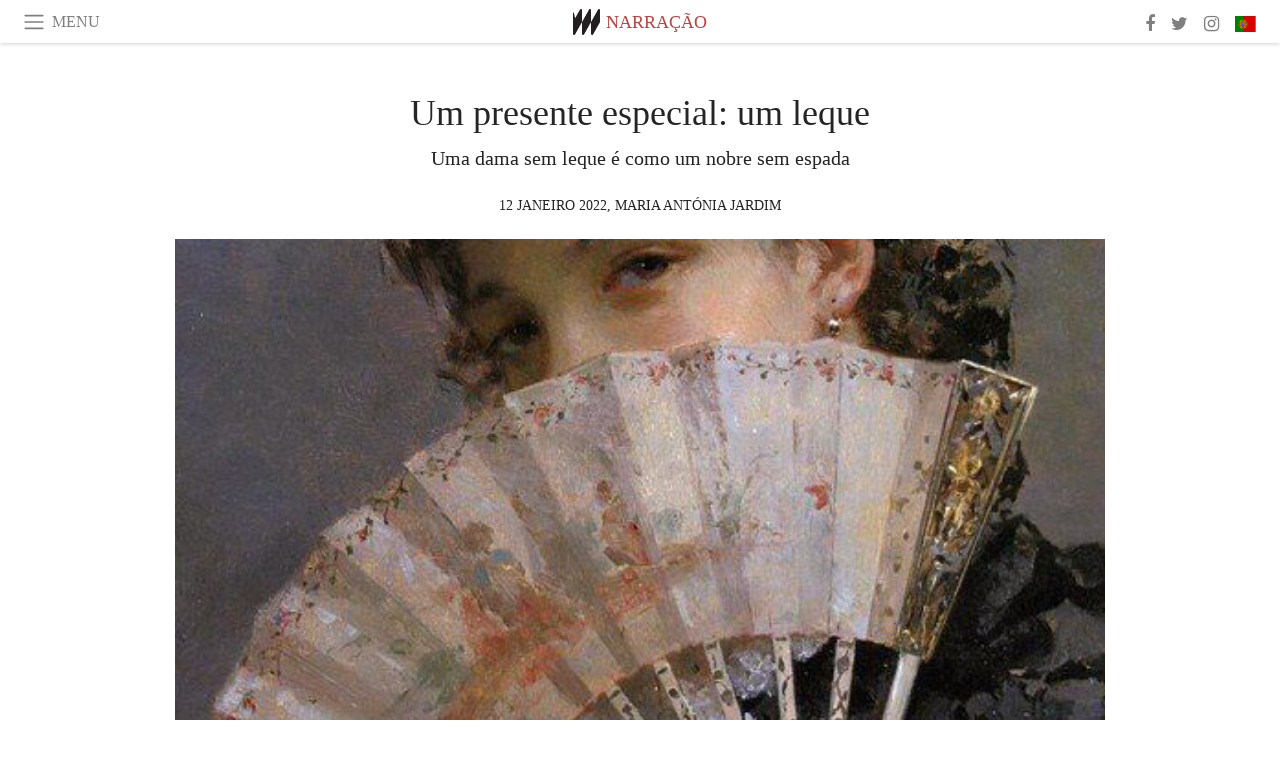

--- FILE ---
content_type: text/html; charset=utf-8
request_url: https://www.meer.com/pt/68150-um-presente-especial-um-leque
body_size: 53697
content:
<!DOCTYPE html><html data-google-maps-locale="pt" lang="pt"><head prefix="og: http://ogp.me/ns#"><meta charset="utf-8" /><meta content="IE=Edge" http-equiv="X-UA-Compatible" /><meta content="width=device-width, initial-scale=1.0, user-scalable=yes, shrink-to-fit=no" name="viewport" /><meta content="yes" name="apple-mobile-web-app-capable" /><meta content="yes" name="mobile-web-app-capable" /><meta content="black-translucent" name="apple-mobile-web-app-status-bar-style" /><meta content="telephone=no" name="format-detection" /><title>Um presente especial: um leque | Meer</title><!-- https://realfavicongenerator.net/ -->
<link rel="apple-touch-icon" sizes="180x180" href="/apple-touch-icon.png">
<link rel="icon" type="image/png" sizes="32x32" href="/favicon-32x32.png">
<link rel="icon" type="image/png" sizes="16x16" href="/favicon-16x16.png">
<link rel="manifest" href="/site.webmanifest">
<link rel="mask-icon" href="/safari-pinned-tab.svg" color="#5bbad5">
<meta name="apple-mobile-web-app-title" content="Meer.com">
<meta name="application-name" content="Meer.com">
<meta name="msapplication-TileColor" content="#603cba">
<meta name="theme-color" content="#ffffff">
<meta name="csrf-param" content="authenticity_token" />
<meta name="csrf-token" content="3e9eZ2pbpW7ap1amm+R3WR18YCoui1TB6YutVvNOA9Hg9+6h6op0ED5GWRLAUIdUdhDE1/ecNQp4VJm3r5QaXw==" /><link rel="stylesheet" media="all" href="/assets/application-06238d188a1f2a696d1f41cdeb0c30def9ab07ab54eac219ebeb35a0690bc447.css" /><script src="/assets/application-ece62d362d312c4b7712cbacd321028c359efa0855c9f2238479fdf8d2a24ee2.js"></script><!-- Global site tag (gtag.js) - Google Analytics -->
<script async src="https://www.googletagmanager.com/gtag/js?id=G-JFMX46PLYP"></script>
<script>
  window.dataLayer = window.dataLayer || [];
  function gtag(){dataLayer.push(arguments);}
  gtag('js', new Date());

  gtag('config', 'G-JFMX46PLYP');
</script>
<link href="https://plus.google.com/+Wsimag" rel="publisher" /><meta content="Uma dama sem leque é como um nobre sem espada" name="description" /><link href="https://www.meer.com/pt/68150-um-presente-especial-um-leque" rel="canonical" /><meta content="summary_large_image" name="twitter:card" /><meta content="Um presente especial: um leque" name="twitter:title" /><meta content="Uma dama sem leque é como um nobre sem espada" name="twitter:description" /><meta content="@meerdotcom" name="twitter:site" /><meta content="https://media.meer.com/attachments/9421411e556c22371902d014861162c2e896dad2/store/fill/860/645/000cfaf471a805f0c7c16c7610fd103db848513af37626dbdf6fbcb1b8a1/Maria-Augusta-recebeu-um-presente-especial-um-leque.jpg" name="twitter:image:src" /><meta content="https://media.meer.com/attachments/9421411e556c22371902d014861162c2e896dad2/store/fill/860/645/000cfaf471a805f0c7c16c7610fd103db848513af37626dbdf6fbcb1b8a1/Maria-Augusta-recebeu-um-presente-especial-um-leque.jpg" property="og:image" /><meta content="860" property="og:image:width" /><meta content="645" property="og:image:height" /><meta content="article" property="og:type" /><meta content="Um presente especial: um leque" property="og:title" /><meta content="Meer" property="og:site_name" /><meta content="https://www.meer.com/pt/68150-um-presente-especial-um-leque" property="og:url" /><meta content="Uma dama sem leque é como um nobre sem espada" property="og:description" /><meta content="pt_PT" property="og:locale" /><meta content="https://www.meer.com/pt/89754-correndo-atras-da-beleza-e-saudade" property="og:see_also" /><meta content="https://www.meer.com/pt/91132-american-dream" property="og:see_also" /><meta content="https://www.meer.com/pt/92466-o-que-e-a-saudade" property="og:see_also" /><meta content="https://www.meer.com/pt/93836-pesquisa-e-preparacao" property="og:see_also" /><meta content="https://www.meer.com/pt/95592-fantasia" property="og:see_also" /><meta content="https://www.meer.com/pt/95932-a-ultima-entrevista" property="og:see_also" /><meta content="2022-01-12T12:34:03Z" property="article:published_time" /><meta content="Maria Antónia Jardim" name="author" /><meta content="https://www.facebook.com/mariaantonia.jardim.9" property="article:author" /><meta content="Narração" property="article:section" /><meta content="281980885296599" property="fb:app_id" /><meta content="https://www.facebook.com/meerdotcom" property="article:publisher" /><script type='text/javascript' src='//platform-api.sharethis.com/js/sharethis.js#property=5a91ca65d57467001383d06c&product=sop' async='async'></script>
</head><body class="with-fullscreen-navbar"><div class="fullscreen-navbar-container fixed-top undecorated-links"><nav class="navbar navbar-light navbar-expand fullscreen-navbar-line click-navbar-to-open-fullscreen-area"><button class="click-to-open-fullscreen-area" style="border: 0px; background: #fff; cursor: pointer;" type="button"><span class="navbar-toggler-icon"></span></button><div class="navbar-text click-to-open-fullscreen-area text-uppercase" style="padding-top: 0.1rem; padding-bottom: 0rem; cursor: pointer;">Menu</div><div class="navbar-nav fullscreen-navbar-nav-centered"><div class="nav-item navbar-w-logo"><a href="https://www.meer.com/pt"><img alt="Meer" style="height: 26px" src="/assets/meer_black1_final-ea60fd7c832c8103dac082510cc5ee738a8885138309480f46d74fcbadb94a52.svg" /></a></div><div class="d-none d-sm-block"><div class="nav-item navbar-category-link text-uppercase"><a href="https://www.meer.com/pt/narracao">Narração</a></div></div></div><ul class="navbar-nav ml-auto d-none d-sm-flex fullscreen-navbar-nav-right"><li class="nav-item"><a class="nav-link" href="https://www.facebook.com/meerdotcom"><i class="fa fa-facebook"></i></a></li><li class="nav-item"><a class="nav-link" href="https://twitter.com/meerdotcom"><i class="fa fa-twitter"></i></a></li><li class="nav-item"><a class="nav-link" href="https://www.instagram.com/meerdtcom"><i class="fa fa-instagram"></i></a></li><li class="nav-item"><a class="nav-link nav-language-flag click-to-open-fullscreen-area"><img alt="pt" src="/assets/country-4x3/pt-d8f246ae139c60bade9fbe1047ce9c5e668be01c3b6d445fc87fbd0a328d2760.svg" /></a></li></ul></nav><div class="fullscreen-navbar-fullscreen-area click-navbar-to-open-fullscreen-area"><div class="container"><div class="row"><div class="col-0 col-md-2 col-lg-2 col-xl-3 click-to-open-fullscreen-area"></div><div class="col-12 col-md-8 col-lg-8 col-xl-6"><div class="row"><div class="col-0 col-sm-1 col-lg-2"></div><div class="col-12 col-sm-10 col-lg-8"><div class="text-center logotype-margin"><a href="https://www.meer.com/pt"><img alt="Meer" style="width: 50%; margin-top: 34px; margin-bottom: 8px;" src="/assets/meer-logo-black-8cbdebd9c15e3fde3119dc305c3dc03e9bb75070978eb25dafe19e917cc962ad.svg" /></a></div></div></div><div class="row"><div class="col-0 col-sm-2 col-lg-3"></div><div class="col-12 col-sm-8 col-lg-6"><form action="https://www.meer.com/pt/search" accept-charset="UTF-8" method="get"><input name="utf8" type="hidden" value="&#x2713;" /><div class="input-group"><input class="form-control" placeholder="Pesquisa" aria-label="Pesquisa" type="text" name="query" id="query" /><span class="input-group-btn"><button aria-label="Pesquisa" class="btn btn-secondary search-submit-button" style="border-color: #868e96 !important" type="button"><i aria-hidden="true" class="fa fa-search"></i></button></span></div></form></div></div><div class="row text-center headerless-line justify-content-center"><div class="col-auto col-sm px-2-col mb-1"><a href="https://www.meer.com/pt">Revista</a></div><div class="col-auto col-sm px-2-col mb-1"><a href="/pt/calendar">Сalendário</a></div><div class="col-auto col-sm px-2-col mb-1"><a href="/pt/authors">Autores</a></div></div><h4 class="text-center mb-2">Categorias</h4><div class="row text-center mb-4 justify-content-center"><div class="col-auto col-sm-6 col-lg-4 px-2-col mb-1"><div><a href="https://www.meer.com/pt/arquitetura-e-design">Arquitetura &amp; Design</a></div></div><div class="col-auto col-sm-6 col-lg-4 px-2-col mb-1"><div><a href="https://www.meer.com/pt/arte">Arte</a></div></div><div class="col-auto col-sm-6 col-lg-4 px-2-col mb-1"><div><a href="https://www.meer.com/pt/bem-estar">Bem-estar</a></div></div><div class="col-auto col-sm-6 col-lg-4 px-2-col mb-1"><div><a href="https://www.meer.com/pt/ciencia-e-tecnologia">Ciência &amp; Tecnologia</a></div></div><div class="col-auto col-sm-6 col-lg-4 px-2-col mb-1"><div><a href="https://www.meer.com/pt/cultura">Cultura</a></div></div><div class="col-auto col-sm-6 col-lg-4 px-2-col mb-1"><div><a href="https://www.meer.com/pt/desporto">Desporto</a></div></div><div class="col-auto col-sm-6 col-lg-4 px-2-col mb-1"><div><a href="https://www.meer.com/pt/economia-e-politica">Economia &amp; Política</a></div></div><div class="col-auto col-sm-6 col-lg-4 px-2-col mb-1"><div><a href="https://www.meer.com/pt/espetaculos">Espetáculos</a></div></div><div class="col-auto col-sm-6 col-lg-4 px-2-col mb-1"><div><a href="https://www.meer.com/pt/gastronomia">Gastronomia</a></div></div><div class="col-auto col-sm-6 col-lg-4 px-2-col mb-1"><div><a href="https://www.meer.com/pt/moda">Moda</a></div></div><div class="col-auto col-sm-6 col-lg-4 px-2-col mb-1"><div class="current"><a href="https://www.meer.com/pt/narracao">Narração</a></div></div><div class="col-auto col-sm-6 col-lg-4 px-2-col mb-1"><div><a href="https://www.meer.com/pt/viagens">Viagens</a></div></div></div><h4 class="text-center mb-2">Perfis</h4><div class="row text-center mb-4 justify-content-center"><div class="col-auto col-sm-6 col-lg-4 px-2-col mb-1"><div><a href="/pt/entities?type=5">Artistas</a></div></div><div class="col-auto col-sm-6 col-lg-4 px-2-col mb-1"><div><a href="/pt/entities?type=14">Associações</a></div></div><div class="col-auto col-sm-6 col-lg-4 px-2-col mb-1"><div><a href="/pt/entities?type=18">Bibliotecas</a></div></div><div class="col-auto col-sm-6 col-lg-4 px-2-col mb-1"><div><a href="/pt/entities?type=10">Curadores</a></div></div><div class="col-auto col-sm-6 col-lg-4 px-2-col mb-1"><div><a href="/pt/entities?type=13">Editores</a></div></div><div class="col-auto col-sm-6 col-lg-4 px-2-col mb-1"><div><a href="/pt/entities?type=19">Feiras</a></div></div><div class="col-auto col-sm-6 col-lg-4 px-2-col mb-1"><div><a href="/pt/entities?type=20">Festivais</a></div></div><div class="col-auto col-sm-6 col-lg-4 px-2-col mb-1"><div><a href="/pt/entities?type=12">Fundações</a></div></div><div class="col-auto col-sm-6 col-lg-4 px-2-col mb-1"><div><a href="/pt/entities?type=16">Galerias</a></div></div><div class="col-auto col-sm-6 col-lg-4 px-2-col mb-1"><div><a href="/pt/entities?type=22">Locais</a></div></div><div class="col-auto col-sm-6 col-lg-4 px-2-col mb-1"><div><a href="/pt/entities?type=15">Museus</a></div></div><div class="col-auto col-sm-6 col-lg-4 px-2-col mb-1"><div><a href="/pt/entities?type=17">Teatros</a></div></div></div></div><div class="col-0 col-md-2 col-lg-2 col-xl-3 click-to-open-fullscreen-area"></div></div><div class="row"><div class="col-0 col-sm-1 col-md-2 col-lg-3 col-xl-4 click-to-open-fullscreen-area"></div><div class="col-12 col-sm-10 col-md-8 col-lg-6 col-xl-4"><h4 class="text-center mb-2">Edições</h4><div class="row text-center edition-selector mb-4 justify-content-center"><div class="col-auto col-sm-4 mb-1 px-2-col"><div><span title="Inglês"><a href="https://www.meer.com/en" lang="en"><img alt="en" src="/assets/country-4x3/uk-ec548df897f28a824dfa03747339e070a59bbd95b8378ef1ebc3981df0a4f163.svg" />English</a></span></div></div><div class="col-auto col-sm-4 mb-1 px-2-col"><div><span title="Espanhol"><a href="https://www.meer.com/es" lang="es"><img alt="es" src="/assets/country-4x3/es-4c2d01e3cfe896cbcaa0edaf59cb79eacf48f7bd1b463c2ba667cff864479a60.svg" />Español</a></span></div></div><div class="col-auto col-sm-4 mb-1 px-2-col"><div><span title="Francês"><a href="https://www.meer.com/fr" lang="fr"><img alt="fr" src="/assets/country-4x3/fr-9dc10f74431a42978154d1f4e5709d5713eb3010e3dab1b4355def41f5cb2f40.svg" />Français</a></span></div></div><div class="col-auto col-sm-4 mb-1 px-2-col"><div><span title="Alemão"><a href="https://www.meer.com/de" lang="de"><img alt="de" src="/assets/country-4x3/de-67c3d441eacc4745030486758654a626569b503d90fd248e9c33417f2e781d65.svg" />Deutsch</a></span></div></div><div class="col-auto col-sm-4 mb-1 px-2-col"><div><span title="Italiano"><a href="https://www.meer.com/it" lang="it"><img alt="it" src="/assets/country-4x3/it-cfb16d45345e5d9ecd5443c0260d72110496de0049e3d78817c2329835a2d730.svg" />Italiano</a></span></div></div><div class="col-auto col-sm-4 mb-1 px-2-col"><div class="current"><span title="Português"><a href="https://www.meer.com/pt" lang="pt"><img alt="pt" src="/assets/country-4x3/pt-d8f246ae139c60bade9fbe1047ce9c5e668be01c3b6d445fc87fbd0a328d2760.svg" />Português</a></span></div></div></div></div><div class="col-0 col-sm-1 col-md-2 col-lg-3 col-xl-4 click-to-open-fullscreen-area"></div></div></div></div></div><div class="container"><div class="row mb-2"><div class="col-12"><div class="article-title-area"><h1 class="title">Um presente especial: um leque</h1><h2 class="lead">Uma dama sem leque é como um nobre sem espada</h2></div><div class="article-header-author"><div class="published_at text-uppercase">12 janeiro 2022, </div><div class="name text-uppercase"><a href="/pt/authors/137-maria-antonia-jardim">Maria Antónia Jardim</a></div></div></div></div><div class="row article-cover-image"><div class="col-12 mb-2"><a><div class="image-new-container"><div class="image" style="padding-bottom:56.25%"><img sizes="(min-width:1800px) 1722px, (min-width:1550px) 1470px, (min-width:1300px) 1230px, (min-width:992px) 930px, (min-width:768px) 690px, (min-width:576px) 510px, 545px" srcset="//media.meer.com/attachments/883f9bbd67866f8a4569f3cdbb5f210043688a84/store/fill/507/285/000cfaf471a805f0c7c16c7610fd103db848513af37626dbdf6fbcb1b8a1/Maria-Augusta-recebeu-um-presente-especial-um-leque.jpg 507w" alt="Maria Augusta recebeu um presente especial: um leque" src="//media.meer.com/attachments/883f9bbd67866f8a4569f3cdbb5f210043688a84/store/fill/507/285/000cfaf471a805f0c7c16c7610fd103db848513af37626dbdf6fbcb1b8a1/Maria-Augusta-recebeu-um-presente-especial-um-leque.jpg" /></div></div></a></div><div class="col-12 image_caption">Maria Augusta recebeu um presente especial: um leque</div></div><div class="row mb-4 justify-content-center"><div class="col-lg-10 col-xl-8 col-hd-7"><div class="article-body"><blockquote>
<p>Sou champanhe; sinto-me a borbulhar… Festejo!        </p>

<p>(Silvana D'Artiel)</p>
</blockquote>

<p>Maria Augusta Sting de Vasconcelos era como Agustina, tinha nascido adulta e iria morrer criança.</p>

<p>Desde o tempo do bibe e do biberão que Maria Augusta ouvia as histórias de sua mãe; uma escritora que costurava as personagens com linhas de sonho e fantasia. Mas, logo a seguir, vinha a linha dura do pai que a fazia aterrar de uma só vez no seu corpo, em que a primeira coisa a chorar era a voz de Maria Augusta!</p>

<p>Mais tarde, já adolescente, ela interrogava-se se seria possível “ consertar” pessoas?! Se fosse, decerto que seu pai seria o primeiro! Controlador em tudo, gostaria até de controlar os seus mais íntimos desejos e ela…ela confiou-me que houve um raro momento em que se sentia ser enterrada viva pelo seu Futuro!</p>

<p>E eu, eu estou dentro de um relógio e o que mais quero é oferecer-lhe horas e horas e horas…</p>

<p>Ah, se eu pudesse engarrafar o Tempo!</p>

<p>Podia oferecer-lhe uma garrafa de Tempo Natalício, daquela colheita, em que nós, adolescentes rebeldes, num impasse gramatical do “ Era e não era…” nos enamoramos em câmara lenta até conseguirmos ser acrobatas do beijo.</p>

<p>Nesse Natal, Maria Augusta recebeu um presente especial: um leque.</p>

<p>No teatro de operações de combate à paixão, este leque mágico travava a fundo o deflagrado fogo que ia ardendo sem se ver.</p>

<p>Tratava-se de um leque superlativo, secretíssimo, já que Maria Augusta não suspeitava sequer quem lho poderia ter oferecido…</p>

<p>Não vinha cartão a acompanhar o presente delicado. Nada.</p>

<p>Conversar com Maria Augusta era um privilégio. Todas as palavras tinham a assinatura de todo o seu corpo. Era uma gramática barroca e nós, nós falávamos muito de vinculação para não falarmos de Amor. Um Amor proibido à nascença, pois Maria Augusta estava prometida e o seu futuro marido reflectia o padrão de seu pai.</p>

<p>Entretanto, o Baile da Bolsa teria lugar na noite de fim de ano e Maria Augusta pensava num estratagema para dançar comigo, no momento certo e depois…depois os nossos passos saberiam a direcção a tomar.
O leque de seda em arco-íris era o elemento fundamental para que nada falhasse. Aquele leque possuía propriedades mágicas.</p>

<p>O lado A. do leque: o Solar.</p>

<p>Cada vez que a pessoa abre o leque, uma das cores do arco-íris fica saliente e quem o abre passa a ver tudo dessa cor e as pessoas que a rodeia, passam a vê-la dessa mesma cor. Era um segredo só nosso e a nossa cor código era o verde.</p>

<p>Porquê o verde?</p>

<p>Ambos adorávamos, desde pequenos, as folhas da Ginko Biloba; folhas em forma de leque. A acrescentar que o Ginko é uma árvore de raízes profundas e com uma resistência invulgar ao vento. Uma resistência que Maria Augusta ostentava, com os seus olhos de fada, cada vez que usava o leque.</p>

<p>O lado B. do leque: o Lunar.</p>

<p>É o lado que contém os Grandes Arcanos do Tarot.</p>

<p>Quando se abre desse lado, o Arcano que ficar saliente, será o que dita o momento em causa! O Arcano daquele momento era o VI: Os Amantes.</p>

<p>Relembro a afirmação de Madame de Stael, uma dama da sociedade francesa, a respeito do leque:</p>

<blockquote>
<p>Há tantos modos de se servir de um leque que se pode distinguir logo, à primeira vista, uma princesa de uma condessa…aliás, uma dama sem leque é como um nobre sem espada.</p>
</blockquote>

<p>Maria Augusta era exímia na sua utilização, pois sabia tudo o que havia para saber acerca da linguagem simbólica do leque e das suas mensagens encriptadas na intenção de um gesto!</p>

<p>Por isso, mal chegou ao Baile da Bolsa cobriu os olhos com o leque aberto para me dizer o quanto me amava.</p>

<p>Depois, abriu totalmente o leque, o que queria dizer que deveria esperar por ela e depois cobriu o rosto com o leque aberto, para que a seguisse quando deixasse o Salão.</p>

<p>Maria Augusta não andava, desfilava e o perfume do seu leque inundava a atmosfera do Salão Árabe que exibia o dourado para festejar o Ano Novo palpitante...</p>

<p>Quando me aproximei, entregou-me o leque fechado, o que equivalia à pergunta:</p>

<p>-Ama-me?</p>

<p>Respondi com um beijo suculento e mordi-lhe a orelha. Ela, por sua vez, acariciou o leque fechado, pedindo-me para não ser imprudente. Porém, eu fui ainda mais longe e abri e fechei muito devagar o leque, prometendo, assim, casar com ela.</p>
</div><div class="article-page-share"><div class="sharethis-inline-share-buttons"></div><script>function stPatch() {
  var labelThing;
  if ( (labelThing = $(".article-page-share .st-total .st-label")).length ) {
    var sharethis_wsimag_shares = 15;

    $(".article-page-share .st-total").removeClass("st-hidden");

    if (labelThing.text().includes('​')) { return; }

    var existing = parseInt(labelThing.text());

    if (existing > 0) {
      labelThing.text(`${(existing + sharethis_wsimag_shares)}​`);
    } else {
      labelThing.text(`${sharethis_wsimag_shares}​`);
    }
  }
}
setInterval(stPatch, 300);</script></div><div class="row serif-font-family"><div class="col-3 d-sm-none"></div><div class="col-6 col-sm-4 col-md-3 col-lg-2 mb-3"><a href="/pt/authors/137-maria-antonia-jardim"><div class="image-new-container round-image-container"><div class="image" style="padding-bottom:100.0%"><img sizes="(min-width:1800px) 262px, (min-width:1550px) 220px, (min-width:1300px) 180px, (min-width:992px) 130px, (min-width:768px) 150px, (min-width:576px) 150px, 258px" srcset="//media.meer.com/attachments/8d9ae150403d92dc7f160221ed42cc0786d1da8f/store/fill/524/524/59002ea9972c7b49f6df4e97ff29d881efd2c6569636e7dffbc8010b1fb7/Maria-Antonia-Jardim.jpg 524w,//media.meer.com/attachments/804698f1eb936668740aa2d0ab7db8daabf55ef8/store/fill/360/360/59002ea9972c7b49f6df4e97ff29d881efd2c6569636e7dffbc8010b1fb7/Maria-Antonia-Jardim.jpg 360w,//media.meer.com/attachments/0842297b7acf796e85bf57855e0d64ee74c99041/store/fill/262/262/59002ea9972c7b49f6df4e97ff29d881efd2c6569636e7dffbc8010b1fb7/Maria-Antonia-Jardim.jpg 262w,//media.meer.com/attachments/a95c10e391efce0835f17228371b23870d71b489/store/fill/180/180/59002ea9972c7b49f6df4e97ff29d881efd2c6569636e7dffbc8010b1fb7/Maria-Antonia-Jardim.jpg 180w,//media.meer.com/attachments/648e94388d5a2c7b4be647001906bd41bc90e3bf/store/fill/130/130/59002ea9972c7b49f6df4e97ff29d881efd2c6569636e7dffbc8010b1fb7/Maria-Antonia-Jardim.jpg 130w" alt="Maria Antónia Jardim" src="//media.meer.com/attachments/a95c10e391efce0835f17228371b23870d71b489/store/fill/180/180/59002ea9972c7b49f6df4e97ff29d881efd2c6569636e7dffbc8010b1fb7/Maria-Antonia-Jardim.jpg" /></div></div></a></div><div class="col-3 d-sm-none"></div><div class="text-center text-sm-left col-sm-8 col-md-9 col-lg-10"><div class="font-28 mb-2"><a class="first-highlight-color" href="/pt/authors/137-maria-antonia-jardim">Maria Antónia Jardim</a></div><div class="font-15 tall-line-height mb-2">O meu nome é Maria Antónia Jardim, sou natural do Porto e gosto de transformar coisas…por isso é que era conhecida no Liceu como a “Menina das Metáforas”!</div><div class="mb-2"><a class="btn btn-outline-first-highlight-color btn-slightly-sm" href="/pt/authors/137-maria-antonia-jardim" role="button">Author profile</a></div></div></div></div></div><div class="mb-5" id="gallery"><div class="row no-gutters mb-3"><div class="col-lg-12 order-lg-3 col-xl-4 order-xl-1"><a><div class="image-new-container"><div class="image" style="padding-bottom:75.0%"><img sizes="(min-width:1800px) 574px, (min-width:1550px) 490px, (min-width:1300px) 410px, (min-width:992px) 930px, (min-width:768px) 690px, (min-width:576px) 510px, 545px" srcset="//media.meer.com/attachments/7a2709d8cfb107182f5efeb86fc931fc137b59d5/store/fill/545/409/5656d275ba83e1f8a18e33f817e081621469acb31736cba5ea91129a3b73/Exibia-o-dourado-para-festejar-o-Ano-Novo.jpg 545w,//media.meer.com/attachments/032a27755a97e197a718010ff22351eb80129800/store/fill/410/308/5656d275ba83e1f8a18e33f817e081621469acb31736cba5ea91129a3b73/Exibia-o-dourado-para-festejar-o-Ano-Novo.jpg 410w" alt="Exibia o dourado para festejar o Ano Novo" src="//media.meer.com/attachments/032a27755a97e197a718010ff22351eb80129800/store/fill/410/308/5656d275ba83e1f8a18e33f817e081621469acb31736cba5ea91129a3b73/Exibia-o-dourado-para-festejar-o-Ano-Novo.jpg" /></div></div></a></div><div class="col-lg-6 order-lg-1 col-xl-4 order-xl-2"><a><div class="image-new-container"><div class="image" style="padding-bottom:75.0%"><img sizes="(min-width:1800px) 574px, (min-width:1550px) 490px, (min-width:1300px) 410px, (min-width:992px) 465px, (min-width:768px) 690px, (min-width:576px) 510px, 545px" srcset="//media.meer.com/attachments/4779d19d41e9f2de1ec706bd01c8b49cab390f2e/store/fill/490/368/e1a6009b94a3e6e568888d509a2afe2e7fdc219940fdd98cb5cd81eac233/Nao-andava-desfilava.jpg 490w" alt="Não andava, desfilava" src="//media.meer.com/attachments/4779d19d41e9f2de1ec706bd01c8b49cab390f2e/store/fill/490/368/e1a6009b94a3e6e568888d509a2afe2e7fdc219940fdd98cb5cd81eac233/Nao-andava-desfilava.jpg" /></div></div></a></div><div class="col-lg-6 order-lg-2 col-xl-4 order-xl-3"><a><div class="image-new-container"><div class="image" style="padding-bottom:75.0%"><img sizes="(min-width:1800px) 574px, (min-width:1550px) 490px, (min-width:1300px) 410px, (min-width:992px) 465px, (min-width:768px) 690px, (min-width:576px) 510px, 545px" srcset="//media.meer.com/attachments/edd7eed453e1921a7e67057fb1cb8cb711cc63f7/store/fill/574/431/b9c3363d684e0749b98948acf3bc22ade2699b38c19ef024b28584b508c3/O-Baile-da-Bolsa-teria-lugar-na-noite-de-fim-de-ano.jpg 574w,//media.meer.com/attachments/ba4486f987cf0b2e8b579cec811203f3931ec2f1/store/fill/410/308/b9c3363d684e0749b98948acf3bc22ade2699b38c19ef024b28584b508c3/O-Baile-da-Bolsa-teria-lugar-na-noite-de-fim-de-ano.jpg 410w" alt="O Baile da Bolsa teria lugar na noite de fim de ano" src="//media.meer.com/attachments/ba4486f987cf0b2e8b579cec811203f3931ec2f1/store/fill/410/308/b9c3363d684e0749b98948acf3bc22ade2699b38c19ef024b28584b508c3/O-Baile-da-Bolsa-teria-lugar-na-noite-de-fim-de-ano.jpg" /></div></div></a></div><div class="col-lg-12 order-lg-6 col-xl-4 order-xl-4"><a><div class="image-new-container"><div class="image" style="padding-bottom:75.0%"><img sizes="(min-width:1800px) 574px, (min-width:1550px) 490px, (min-width:1300px) 410px, (min-width:992px) 930px, (min-width:768px) 690px, (min-width:576px) 510px, 545px" srcset="//media.meer.com/attachments/2e4beeb5f679906fc9cc24958405dd378eab4dd3/store/fill/574/431/8ab12891e2b899d48c37e7dcb419562eac3994fd0c14b64256be1a518824/Acariciou-o-leque-fechado.jpg 574w,//media.meer.com/attachments/420fcdac7758eaffa0c8b2af4daa249daa95eab4/store/fill/410/308/8ab12891e2b899d48c37e7dcb419562eac3994fd0c14b64256be1a518824/Acariciou-o-leque-fechado.jpg 410w" alt="Acariciou o leque fechado" src="//media.meer.com/attachments/420fcdac7758eaffa0c8b2af4daa249daa95eab4/store/fill/410/308/8ab12891e2b899d48c37e7dcb419562eac3994fd0c14b64256be1a518824/Acariciou-o-leque-fechado.jpg" /></div></div></a></div><div class="col-lg-6 order-lg-4 col-xl-4 order-xl-5"><a><div class="image-new-container"><div class="image" style="padding-bottom:75.0%"><img sizes="(min-width:1800px) 574px, (min-width:1550px) 490px, (min-width:1300px) 410px, (min-width:992px) 465px, (min-width:768px) 690px, (min-width:576px) 510px, 545px" srcset="//media.meer.com/attachments/33464a0b2fadf911015f13b1242b15f504c1afbe/store/fill/1148/861/f526e5f4f7f07728f11a64b6ec1d4a9d1b9ecdf096eb3bb2d602af25c485/O-perfume-do-seu-leque-inundava-a-atmosfera-do-Salao.jpg 1148w,//media.meer.com/attachments/25f831e206155e505361634d54fab4be792474dd/store/fill/820/615/f526e5f4f7f07728f11a64b6ec1d4a9d1b9ecdf096eb3bb2d602af25c485/O-perfume-do-seu-leque-inundava-a-atmosfera-do-Salao.jpg 820w,//media.meer.com/attachments/55bf59df905664520ba3394ff388b8f0b4f0695a/store/fill/574/431/f526e5f4f7f07728f11a64b6ec1d4a9d1b9ecdf096eb3bb2d602af25c485/O-perfume-do-seu-leque-inundava-a-atmosfera-do-Salao.jpg 574w,//media.meer.com/attachments/eb0e452780dbdb8f0bf555050030b9d3d725aa78/store/fill/410/308/f526e5f4f7f07728f11a64b6ec1d4a9d1b9ecdf096eb3bb2d602af25c485/O-perfume-do-seu-leque-inundava-a-atmosfera-do-Salao.jpg 410w" alt="O perfume do seu leque inundava a atmosfera do Salão " src="//media.meer.com/attachments/eb0e452780dbdb8f0bf555050030b9d3d725aa78/store/fill/410/308/f526e5f4f7f07728f11a64b6ec1d4a9d1b9ecdf096eb3bb2d602af25c485/O-perfume-do-seu-leque-inundava-a-atmosfera-do-Salao.jpg" /></div></div></a></div><div class="col-lg-6 order-lg-5 col-xl-4 order-xl-6"><a><div class="image-new-container"><div class="image" style="padding-bottom:75.0%"><img sizes="(min-width:1800px) 574px, (min-width:1550px) 490px, (min-width:1300px) 410px, (min-width:992px) 465px, (min-width:768px) 690px, (min-width:576px) 510px, 545px" srcset="//media.meer.com/attachments/ceba56a55092e2f314222aac1488af458b23b30f/store/fill/574/431/b05883e65fb4c2044b6a9c30c3335fc5f6f2265743c9dea762b7088dfd07/Nos-enamoramos-em-camara-lenta.jpg 574w,//media.meer.com/attachments/d7e5fb02fec477ade7175821f49b96dd446459ff/store/fill/410/308/b05883e65fb4c2044b6a9c30c3335fc5f6f2265743c9dea762b7088dfd07/Nos-enamoramos-em-camara-lenta.jpg 410w" alt="Nos enamoramos em câmara lenta" src="//media.meer.com/attachments/d7e5fb02fec477ade7175821f49b96dd446459ff/store/fill/410/308/b05883e65fb4c2044b6a9c30c3335fc5f6f2265743c9dea762b7088dfd07/Nos-enamoramos-em-camara-lenta.jpg" /></div></div></a></div></div><div class="textgrey-color serif-font-family font-15"><div class="d-block d-lg-none d-xl-block"><div class="row no-gutters"><div class="col-xl-6"><ol class="mb-0 pl-4 pr-1 d-block" start="1"><li class="mb-2">Exibia o dourado para festejar o Ano Novo</li><li class="mb-2">Não andava, desfilava</li><li class="mb-2">O Baile da Bolsa teria lugar na noite de fim de ano</li></ol></div><div class="col-xl-6"><ol class="mb-0 pl-4 pr-1 d-block" start="4"><li class="mb-2">Acariciou o leque fechado</li><li class="mb-2">O perfume do seu leque inundava a atmosfera do Salão </li><li class="mb-2">Nos enamoramos em câmara lenta</li></ol></div></div></div><div class="d-none d-lg-block d-xl-none"><ol><li class="mb-2">Não andava, desfilava</li><li class="mb-2">O Baile da Bolsa teria lugar na noite de fim de ano</li><li class="mb-2">Exibia o dourado para festejar o Ano Novo</li><li class="mb-2">O perfume do seu leque inundava a atmosfera do Salão </li><li class="mb-2">Nos enamoramos em câmara lenta</li><li class="mb-2">Acariciou o leque fechado</li></ol></div></div></div><div class="related-articles mb-2"><h3 class="text-uppercase">Artigos relacionados</h3><div class="row"><div class="col-12 col-sm-6 col-lg-3 mb-2"><a href="/pt/89754-correndo-atras-da-beleza-e-saudade"><div class="image-new-container"><div class="image" style="padding-bottom:56.25%"><img sizes="(min-width:1800px) 408px, (min-width:1550px) 345px, (min-width:1300px) 285px, (min-width:992px) 210px, (min-width:768px) 330px, (min-width:576px) 240px, 545px" srcset="//media.meer.com/attachments/fd2c0afa32498a796bdd88c64bc148aa0b7d53fc/store/fill/1090/613/31799eb19fa8db900af674e3e1fc2bcdc5c83b4e26b54935f0dfff13c4c3/Dirigivel-LZ-127-Graf-Zeppelin-sobre-o-Rio-de-Janeiro-Estavamos-todos-juntos-minha-mae-meu-pai.jpg 1090w,//media.meer.com/attachments/80361d5fb8ebcfb5679dd3d5d91d73673a84dfb8/store/fill/816/459/31799eb19fa8db900af674e3e1fc2bcdc5c83b4e26b54935f0dfff13c4c3/Dirigivel-LZ-127-Graf-Zeppelin-sobre-o-Rio-de-Janeiro-Estavamos-todos-juntos-minha-mae-meu-pai.jpg 816w,//media.meer.com/attachments/32ab55c9e14dad9ecb82c25698ca2331dc608903/store/fill/570/321/31799eb19fa8db900af674e3e1fc2bcdc5c83b4e26b54935f0dfff13c4c3/Dirigivel-LZ-127-Graf-Zeppelin-sobre-o-Rio-de-Janeiro-Estavamos-todos-juntos-minha-mae-meu-pai.jpg 570w,//media.meer.com/attachments/bb91d6acb37ad928859151296a1aa9597ceee4f1/store/fill/420/236/31799eb19fa8db900af674e3e1fc2bcdc5c83b4e26b54935f0dfff13c4c3/Dirigivel-LZ-127-Graf-Zeppelin-sobre-o-Rio-de-Janeiro-Estavamos-todos-juntos-minha-mae-meu-pai.jpg 420w,//media.meer.com/attachments/40a30cc16ba4ee9f8e92bf4123afcc6dfa691ec9/store/fill/330/186/31799eb19fa8db900af674e3e1fc2bcdc5c83b4e26b54935f0dfff13c4c3/Dirigivel-LZ-127-Graf-Zeppelin-sobre-o-Rio-de-Janeiro-Estavamos-todos-juntos-minha-mae-meu-pai.jpg 330w,//media.meer.com/attachments/754afab8fa48cec4b71849bb144093040ad11c0e/store/fill/240/135/31799eb19fa8db900af674e3e1fc2bcdc5c83b4e26b54935f0dfff13c4c3/Dirigivel-LZ-127-Graf-Zeppelin-sobre-o-Rio-de-Janeiro-Estavamos-todos-juntos-minha-mae-meu-pai.jpg 240w" alt="Dirigível LZ 127 &quot;Graf Zeppelin&quot; sobre o Rio de Janeiro. Estávamos todos juntos, minha mãe, meu pai, meus irmãos. Meus pais tinham me dado a permissão rara de andar um pouco mais longe, mas eu sabia que não podia ir muito além da barraca da pipoca. Ainda assim, minha curiosidade me empurrava, como sempre fazia" src="//media.meer.com/attachments/40a30cc16ba4ee9f8e92bf4123afcc6dfa691ec9/store/fill/330/186/31799eb19fa8db900af674e3e1fc2bcdc5c83b4e26b54935f0dfff13c4c3/Dirigivel-LZ-127-Graf-Zeppelin-sobre-o-Rio-de-Janeiro-Estavamos-todos-juntos-minha-mae-meu-pai.jpg" /></div></div></a><div class="text-center serif-font-family mb-3 mt-2"><a class="title-color" href="/pt/89754-correndo-atras-da-beleza-e-saudade"><div class="font-22 font-sm-18 font-md-20 font-lg-18 font-xl-20">Correndo atrás da beleza, e saudade</div><div class="font-16 font-sm-14 font-md-15 font-lg-14 font-xl-15">O zepelim era como um navio dos céus, majestoso e silencioso, flutuando acima de tudo e de todos</div></a></div></div><div class="col-12 col-sm-6 col-lg-3 mb-2"><a href="/pt/91132-american-dream"><div class="image-new-container"><div class="image" style="padding-bottom:56.25%"><img sizes="(min-width:1800px) 408px, (min-width:1550px) 345px, (min-width:1300px) 285px, (min-width:992px) 210px, (min-width:768px) 330px, (min-width:576px) 240px, 545px" srcset="//media.meer.com/attachments/dd2c5a7a54c9446b169482b212d4e970626f72e6/store/fill/1090/613/7a9d636dda80225656850e0df522891956a8bcc65b209d7d5305f6a3d4d1/Menina-com-doces-O-que-importa-sao-as-maos-pequenas-segurando-com-firmeza-uma-bandejinha-de.jpg 1090w,//media.meer.com/attachments/394126211049e579f1584b68c985cef1fa0f053b/store/fill/816/459/7a9d636dda80225656850e0df522891956a8bcc65b209d7d5305f6a3d4d1/Menina-com-doces-O-que-importa-sao-as-maos-pequenas-segurando-com-firmeza-uma-bandejinha-de.jpg 816w,//media.meer.com/attachments/8dedc246f637f392da050de60e9845795a516652/store/fill/570/321/7a9d636dda80225656850e0df522891956a8bcc65b209d7d5305f6a3d4d1/Menina-com-doces-O-que-importa-sao-as-maos-pequenas-segurando-com-firmeza-uma-bandejinha-de.jpg 570w,//media.meer.com/attachments/aaeb3fd79e7f1d4da93f1627c614c1a0369e06b1/store/fill/420/236/7a9d636dda80225656850e0df522891956a8bcc65b209d7d5305f6a3d4d1/Menina-com-doces-O-que-importa-sao-as-maos-pequenas-segurando-com-firmeza-uma-bandejinha-de.jpg 420w,//media.meer.com/attachments/4c00d3f11d980277e289b09a0c59ffcf1cd33029/store/fill/330/186/7a9d636dda80225656850e0df522891956a8bcc65b209d7d5305f6a3d4d1/Menina-com-doces-O-que-importa-sao-as-maos-pequenas-segurando-com-firmeza-uma-bandejinha-de.jpg 330w,//media.meer.com/attachments/255eb2bd693f145515f49f20d3bae2600af271e5/store/fill/240/135/7a9d636dda80225656850e0df522891956a8bcc65b209d7d5305f6a3d4d1/Menina-com-doces-O-que-importa-sao-as-maos-pequenas-segurando-com-firmeza-uma-bandejinha-de.jpg 240w" alt="Menina com doces. O que importa são as mãos pequenas segurando com firmeza uma bandejinha de plástico" src="//media.meer.com/attachments/4c00d3f11d980277e289b09a0c59ffcf1cd33029/store/fill/330/186/7a9d636dda80225656850e0df522891956a8bcc65b209d7d5305f6a3d4d1/Menina-com-doces-O-que-importa-sao-as-maos-pequenas-segurando-com-firmeza-uma-bandejinha-de.jpg" /></div></div></a><div class="text-center serif-font-family mb-3 mt-2"><a class="title-color" href="/pt/91132-american-dream"><div class="font-22 font-sm-18 font-md-20 font-lg-18 font-xl-20">American Dream</div><div class="font-16 font-sm-14 font-md-15 font-lg-14 font-xl-15">Dessa vez, o frio vinha de outro lugar</div></a></div></div><div class="col-12 col-sm-6 col-lg-3 mb-2"><a href="/pt/92466-o-que-e-a-saudade"><div class="image-new-container"><div class="image" style="padding-bottom:56.25%"><img sizes="(min-width:1800px) 408px, (min-width:1550px) 345px, (min-width:1300px) 285px, (min-width:992px) 210px, (min-width:768px) 330px, (min-width:576px) 240px, 545px" srcset="//media.meer.com/attachments/4a14a7e69aa3c23d380fa0bd684a6efef61d3b5f/store/fill/1090/613/8ab69bbea0ef0d671818e3e1c36b24838c517174a150a5cb5aa8e0adc042/Fomos-ao-cafe-onde-todas-as-quartas-feiras-o-meu-avo-me-levava-antes-de-voltarmos-para-casa.jpg 1090w,//media.meer.com/attachments/1b37c32029846909cdedf28cddcc3f3d989de7d6/store/fill/816/459/8ab69bbea0ef0d671818e3e1c36b24838c517174a150a5cb5aa8e0adc042/Fomos-ao-cafe-onde-todas-as-quartas-feiras-o-meu-avo-me-levava-antes-de-voltarmos-para-casa.jpg 816w,//media.meer.com/attachments/1043884278e77bcda5c95367afbea4a6bdc6dabc/store/fill/570/321/8ab69bbea0ef0d671818e3e1c36b24838c517174a150a5cb5aa8e0adc042/Fomos-ao-cafe-onde-todas-as-quartas-feiras-o-meu-avo-me-levava-antes-de-voltarmos-para-casa.jpg 570w,//media.meer.com/attachments/3b12672ee69dc34aa79596c5a9a1cfb8069a2957/store/fill/420/236/8ab69bbea0ef0d671818e3e1c36b24838c517174a150a5cb5aa8e0adc042/Fomos-ao-cafe-onde-todas-as-quartas-feiras-o-meu-avo-me-levava-antes-de-voltarmos-para-casa.jpg 420w,//media.meer.com/attachments/d3e0c0cf711e93c2e82da99243528e0a329ed2fc/store/fill/330/186/8ab69bbea0ef0d671818e3e1c36b24838c517174a150a5cb5aa8e0adc042/Fomos-ao-cafe-onde-todas-as-quartas-feiras-o-meu-avo-me-levava-antes-de-voltarmos-para-casa.jpg 330w,//media.meer.com/attachments/3823082adc8071b265d8f3072922c85b686ff7e5/store/fill/240/135/8ab69bbea0ef0d671818e3e1c36b24838c517174a150a5cb5aa8e0adc042/Fomos-ao-cafe-onde-todas-as-quartas-feiras-o-meu-avo-me-levava-antes-de-voltarmos-para-casa.jpg 240w" alt="Fomos ao café, onde todas as quartas-feiras o meu avô me levava antes de voltarmos para casa, comer um gelado. Chocolate branco era o que eu mais gostava e foi esse que escolhi. Sentámo-nos na mesa onde sempre me sentava com o meu avô, na esplanada, a única mesa lá de fora. Comemos enquanto observávamos as pessoas que passavam" src="//media.meer.com/attachments/d3e0c0cf711e93c2e82da99243528e0a329ed2fc/store/fill/330/186/8ab69bbea0ef0d671818e3e1c36b24838c517174a150a5cb5aa8e0adc042/Fomos-ao-cafe-onde-todas-as-quartas-feiras-o-meu-avo-me-levava-antes-de-voltarmos-para-casa.jpg" /></div></div></a><div class="text-center serif-font-family mb-3 mt-2"><a class="title-color" href="/pt/92466-o-que-e-a-saudade"><div class="font-22 font-sm-18 font-md-20 font-lg-18 font-xl-20">O que é a saudade?</div><div class="font-16 font-sm-14 font-md-15 font-lg-14 font-xl-15">Nunca é frio demais para um gelado!</div></a></div></div><div class="col-12 col-sm-6 col-lg-3 mb-2"><a href="/pt/93836-pesquisa-e-preparacao"><div class="image-new-container"><div class="image" style="padding-bottom:56.25%"><img sizes="(min-width:1800px) 408px, (min-width:1550px) 345px, (min-width:1300px) 285px, (min-width:992px) 210px, (min-width:768px) 330px, (min-width:576px) 240px, 545px" srcset="//media.meer.com/attachments/16289d586dae9f115766a6506698a944fc522aa2/store/fill/1090/613/ac85c71046e6f67bebb7a4f1f21c752ca680c13b424ade28b3e6a4158b88/Grande-biblioteca-Construida-no-final-do-seculo-XVIII-a-Bibliotheque-Royale-de-Dunquerqueville-e.jpg 1090w,//media.meer.com/attachments/7640beb693f92c4bb4257f0a333babaefb44315c/store/fill/816/459/ac85c71046e6f67bebb7a4f1f21c752ca680c13b424ade28b3e6a4158b88/Grande-biblioteca-Construida-no-final-do-seculo-XVIII-a-Bibliotheque-Royale-de-Dunquerqueville-e.jpg 816w,//media.meer.com/attachments/903189df7f5038286b151d32c5059fc18886b874/store/fill/570/321/ac85c71046e6f67bebb7a4f1f21c752ca680c13b424ade28b3e6a4158b88/Grande-biblioteca-Construida-no-final-do-seculo-XVIII-a-Bibliotheque-Royale-de-Dunquerqueville-e.jpg 570w,//media.meer.com/attachments/4a0b999ec89f3c4e8f38d0de9d7bbed0d397f5d2/store/fill/420/236/ac85c71046e6f67bebb7a4f1f21c752ca680c13b424ade28b3e6a4158b88/Grande-biblioteca-Construida-no-final-do-seculo-XVIII-a-Bibliotheque-Royale-de-Dunquerqueville-e.jpg 420w,//media.meer.com/attachments/2ac0791911cc220e84d24d36e638737c8d937413/store/fill/330/186/ac85c71046e6f67bebb7a4f1f21c752ca680c13b424ade28b3e6a4158b88/Grande-biblioteca-Construida-no-final-do-seculo-XVIII-a-Bibliotheque-Royale-de-Dunquerqueville-e.jpg 330w,//media.meer.com/attachments/7acb803705dd2b9daf78cd7c497d0818fdbeb1e7/store/fill/240/135/ac85c71046e6f67bebb7a4f1f21c752ca680c13b424ade28b3e6a4158b88/Grande-biblioteca-Construida-no-final-do-seculo-XVIII-a-Bibliotheque-Royale-de-Dunquerqueville-e.jpg 240w" alt="Grande biblioteca. Construída no final do século XVIII, a Bibliothèque Royale de Dunquerqueville é um verdadeiro templo à cultura e ao saber. Segue o padrão arquitetônico criado em 1756 durante o reinado (1750-1792) de Philippe II, com a planta em cruz simétrica e fachada neoclássica – lembrando muito o Panthéon de Paris, por também ter sido projetada por Jacques-Germain Soufflot. Localizada na parte norte da Place des Arts, a biblioteca ocupa um espaço imenso e abriga o maior acervo do reino – maior até que o da Bibliothèque Royale de Lanesville. No alto, entre as imensas colunas da entrada, está o brasão dos Lanes-Dunquerque, a Família Real, dando suas boas-vindas a quem quer que deseje adentrar" src="//media.meer.com/attachments/2ac0791911cc220e84d24d36e638737c8d937413/store/fill/330/186/ac85c71046e6f67bebb7a4f1f21c752ca680c13b424ade28b3e6a4158b88/Grande-biblioteca-Construida-no-final-do-seculo-XVIII-a-Bibliotheque-Royale-de-Dunquerqueville-e.jpg" /></div></div></a><div class="text-center serif-font-family mb-3 mt-2"><a class="title-color" href="/pt/93836-pesquisa-e-preparacao"><div class="font-22 font-sm-18 font-md-20 font-lg-18 font-xl-20">Pesquisa e preparação</div><div class="font-16 font-sm-14 font-md-15 font-lg-14 font-xl-15">Uma proposta literária sendo cuidadosamente preparada, aos poucos</div></a></div></div><div class="col-12 col-sm-6 col-lg-3 mb-2"><a href="/pt/95592-fantasia"><div class="image-new-container"><div class="image" style="padding-bottom:56.25%"><img sizes="(min-width:1800px) 408px, (min-width:1550px) 345px, (min-width:1300px) 285px, (min-width:992px) 210px, (min-width:768px) 330px, (min-width:576px) 240px, 545px" srcset="//media.meer.com/attachments/ae8a7852f46ee9eba2b5c19234f5b29ad963f897/store/fill/1090/613/89ab192701191978512e11083591dbf8602aa1460638cd4631811525e2c3/De-repente-percebe-que-ele-abre-um-grande-sorriso-Para-quem-ele-esta-sorrindo-Nao-acredito-que.jpg 1090w,//media.meer.com/attachments/a67f7f71debddcd6479ff895146a8af6b50c477f/store/fill/816/459/89ab192701191978512e11083591dbf8602aa1460638cd4631811525e2c3/De-repente-percebe-que-ele-abre-um-grande-sorriso-Para-quem-ele-esta-sorrindo-Nao-acredito-que.jpg 816w,//media.meer.com/attachments/700b5a1fb21be2f4cbf44baff31ec296a28c722a/store/fill/570/321/89ab192701191978512e11083591dbf8602aa1460638cd4631811525e2c3/De-repente-percebe-que-ele-abre-um-grande-sorriso-Para-quem-ele-esta-sorrindo-Nao-acredito-que.jpg 570w,//media.meer.com/attachments/4d1b7f5da28741d5b9f276c9fdd384d09080a98b/store/fill/420/236/89ab192701191978512e11083591dbf8602aa1460638cd4631811525e2c3/De-repente-percebe-que-ele-abre-um-grande-sorriso-Para-quem-ele-esta-sorrindo-Nao-acredito-que.jpg 420w,//media.meer.com/attachments/a113c55737061517833f29a3440be1753b53b009/store/fill/330/186/89ab192701191978512e11083591dbf8602aa1460638cd4631811525e2c3/De-repente-percebe-que-ele-abre-um-grande-sorriso-Para-quem-ele-esta-sorrindo-Nao-acredito-que.jpg 330w,//media.meer.com/attachments/971789537478daa90954e88ec20f58d888e6bc0d/store/fill/240/135/89ab192701191978512e11083591dbf8602aa1460638cd4631811525e2c3/De-repente-percebe-que-ele-abre-um-grande-sorriso-Para-quem-ele-esta-sorrindo-Nao-acredito-que.jpg 240w" alt="De repente percebe que ele abre um grande sorriso. “Para quem ele está sorrindo? Não acredito que marcou com outra pessoa no local e bloco que eu o convidei! Seria muita falta de sutileza. Será? Não! Deve ser algum outro colega.” Após alguns segundos de busca entre a balbúrdia, descobre finalmente para quem ele sorri. Do outro lado entre a multidão localiza Banheiro Ambulante. “Não acredito que está sorrindo para aquele cretino! Deve ser por educação.”" src="//media.meer.com/attachments/a113c55737061517833f29a3440be1753b53b009/store/fill/330/186/89ab192701191978512e11083591dbf8602aa1460638cd4631811525e2c3/De-repente-percebe-que-ele-abre-um-grande-sorriso-Para-quem-ele-esta-sorrindo-Nao-acredito-que.jpg" /></div></div></a><div class="text-center serif-font-family mb-3 mt-2"><a class="title-color" href="/pt/95592-fantasia"><div class="font-22 font-sm-18 font-md-20 font-lg-18 font-xl-20">Fantasia
</div><div class="font-16 font-sm-14 font-md-15 font-lg-14 font-xl-15">Psicodelia carnavalesca</div></a></div></div><div class="col-12 col-sm-6 col-lg-3 mb-2"><a href="/pt/95932-a-ultima-entrevista"><div class="image-new-container"><div class="image" style="padding-bottom:56.25%"><img sizes="(min-width:1800px) 408px, (min-width:1550px) 345px, (min-width:1300px) 285px, (min-width:992px) 210px, (min-width:768px) 330px, (min-width:576px) 240px, 545px" srcset="//media.meer.com/attachments/1d343bdd609a4fa99d52bdae0750f092bb61321b/store/fill/1090/613/41e144eb45e1ebed83219afdaabc472896c68b95d841cd546f7e682a4a54/A-compositora-sugerira-de-se-encontrarem-no-Cafe-de-lArt-uma-famosa-rede-lanesana-com-lojas.jpg 1090w,//media.meer.com/attachments/e3c73d89c62fc05ec5902d503cfcebfe32d8c5b9/store/fill/816/459/41e144eb45e1ebed83219afdaabc472896c68b95d841cd546f7e682a4a54/A-compositora-sugerira-de-se-encontrarem-no-Cafe-de-lArt-uma-famosa-rede-lanesana-com-lojas.jpg 816w,//media.meer.com/attachments/1297516d2f290a68834eadd245050c9175212098/store/fill/570/321/41e144eb45e1ebed83219afdaabc472896c68b95d841cd546f7e682a4a54/A-compositora-sugerira-de-se-encontrarem-no-Cafe-de-lArt-uma-famosa-rede-lanesana-com-lojas.jpg 570w,//media.meer.com/attachments/c9bfdcdd2c07d97b7d05c8b91d2a45f65e72588f/store/fill/420/236/41e144eb45e1ebed83219afdaabc472896c68b95d841cd546f7e682a4a54/A-compositora-sugerira-de-se-encontrarem-no-Cafe-de-lArt-uma-famosa-rede-lanesana-com-lojas.jpg 420w,//media.meer.com/attachments/5c8c39121fb3b140d4c25f22e1984c1c82ed0be1/store/fill/330/186/41e144eb45e1ebed83219afdaabc472896c68b95d841cd546f7e682a4a54/A-compositora-sugerira-de-se-encontrarem-no-Cafe-de-lArt-uma-famosa-rede-lanesana-com-lojas.jpg 330w,//media.meer.com/attachments/5b0a2242127619005e44e8e3566057741aee5298/store/fill/240/135/41e144eb45e1ebed83219afdaabc472896c68b95d841cd546f7e682a4a54/A-compositora-sugerira-de-se-encontrarem-no-Cafe-de-lArt-uma-famosa-rede-lanesana-com-lojas.jpg 240w" alt="A compositora sugerira de se encontrarem no Café de l’Art, uma famosa rede lanesana com lojas mesmo fora do reino. A das Galeries Boursonnot é bastante aconchegante e acolhedora, com decoração temática alusiva à Música – sobretudo à Ópera, a principal forma de Arte admirada pelos lanesanos" src="//media.meer.com/attachments/5c8c39121fb3b140d4c25f22e1984c1c82ed0be1/store/fill/330/186/41e144eb45e1ebed83219afdaabc472896c68b95d841cd546f7e682a4a54/A-compositora-sugerira-de-se-encontrarem-no-Cafe-de-lArt-uma-famosa-rede-lanesana-com-lojas.jpg" /></div></div></a><div class="text-center serif-font-family mb-3 mt-2"><a class="title-color" href="/pt/95932-a-ultima-entrevista"><div class="font-22 font-sm-18 font-md-20 font-lg-18 font-xl-20">A última entrevista</div><div class="font-16 font-sm-14 font-md-15 font-lg-14 font-xl-15">Antes de escrever o romance, o último encontro, agora sobre Música</div></a></div></div><div class="col-12 col-sm-6 col-lg-3 mb-2"><a href="/pt/97603-maos-a-obra"><div class="image-new-container"><div class="image" style="padding-bottom:56.25%"><img sizes="(min-width:1800px) 408px, (min-width:1550px) 345px, (min-width:1300px) 285px, (min-width:992px) 210px, (min-width:768px) 330px, (min-width:576px) 240px, 545px" srcset="//media.meer.com/attachments/14a4dcc39f2545e7164a7d5ce0addd3159a6b151/store/fill/1090/613/8772de717a58e5550481caccf1e24f94988b402a13017d965f149a687975/Louis-encontrava-se-em-meio-a-essa-multidao-Estava-vestido-como-os-demais-e-se-misturava-aos.jpg 1090w,//media.meer.com/attachments/fb40aa27af0e1cdb8058ab90e70f08b36def3f48/store/fill/816/459/8772de717a58e5550481caccf1e24f94988b402a13017d965f149a687975/Louis-encontrava-se-em-meio-a-essa-multidao-Estava-vestido-como-os-demais-e-se-misturava-aos.jpg 816w,//media.meer.com/attachments/5386e18660a3afa429f7ee3b491be581ca8e7969/store/fill/570/321/8772de717a58e5550481caccf1e24f94988b402a13017d965f149a687975/Louis-encontrava-se-em-meio-a-essa-multidao-Estava-vestido-como-os-demais-e-se-misturava-aos.jpg 570w,//media.meer.com/attachments/e69829050cfeb16a4498498325cfe4d55e9ccadb/store/fill/420/236/8772de717a58e5550481caccf1e24f94988b402a13017d965f149a687975/Louis-encontrava-se-em-meio-a-essa-multidao-Estava-vestido-como-os-demais-e-se-misturava-aos.jpg 420w,//media.meer.com/attachments/a38afa7176efcfa91c0792a623e71f6b8f2a303f/store/fill/330/186/8772de717a58e5550481caccf1e24f94988b402a13017d965f149a687975/Louis-encontrava-se-em-meio-a-essa-multidao-Estava-vestido-como-os-demais-e-se-misturava-aos.jpg 330w,//media.meer.com/attachments/89c1f8cfc1b53bbd3ae8d5d71ae573a99afaab3b/store/fill/240/135/8772de717a58e5550481caccf1e24f94988b402a13017d965f149a687975/Louis-encontrava-se-em-meio-a-essa-multidao-Estava-vestido-como-os-demais-e-se-misturava-aos.jpg 240w" alt="Louis encontrava-se em meio a essa multidão. Estava vestido como os demais e se misturava aos passantes. Observava tudo com muita curiosidade e, embora não entendesse o idioma em que falavam, percebeu que estaria na linha temporal alternativa de que tratava seu projeto literário. Não conseguia ler o alfabeto das placas, mas ouviu perfeitamente, por algumas das pessoas ali presentes, a palavra &quot;Mennefer&quot;. O que significava?" src="//media.meer.com/attachments/a38afa7176efcfa91c0792a623e71f6b8f2a303f/store/fill/330/186/8772de717a58e5550481caccf1e24f94988b402a13017d965f149a687975/Louis-encontrava-se-em-meio-a-essa-multidao-Estava-vestido-como-os-demais-e-se-misturava-aos.jpg" /></div></div></a><div class="text-center serif-font-family mb-3 mt-2"><a class="title-color" href="/pt/97603-maos-a-obra"><div class="font-22 font-sm-18 font-md-20 font-lg-18 font-xl-20">Mãos à obra!</div><div class="font-16 font-sm-14 font-md-15 font-lg-14 font-xl-15">Contando com suas pesquisas e com a ajuda das Musas, Louis mergulhou na escrita</div></a></div></div><div class="col-12 col-sm-6 col-lg-3 mb-2"><a href="/pt/101488-a-vida-e-um-enem"><div class="image-new-container"><div class="image" style="padding-bottom:56.25%"><img sizes="(min-width:1800px) 408px, (min-width:1550px) 345px, (min-width:1300px) 285px, (min-width:992px) 210px, (min-width:768px) 330px, (min-width:576px) 240px, 545px" srcset="//media.meer.com/attachments/3d40c2190e39f9f79e7e6d01aa462f2f3e8f1f2f/store/fill/1090/613/76fbf857adb7af5e6b32c5f5c19080e8827c88f36d302b459221a66f6df8/Escrevo-esse-texto-no-final-do-ano-passado-um-ano-que-foi-muito-produtivo-para-mim-que-mesmo-sem.jpg 1090w,//media.meer.com/attachments/e66357ec4ba34f237cc04681d72d9609770a1e54/store/fill/816/459/76fbf857adb7af5e6b32c5f5c19080e8827c88f36d302b459221a66f6df8/Escrevo-esse-texto-no-final-do-ano-passado-um-ano-que-foi-muito-produtivo-para-mim-que-mesmo-sem.jpg 816w,//media.meer.com/attachments/1e003a0716325e6121cc5e8724f10457ba3f62e1/store/fill/570/321/76fbf857adb7af5e6b32c5f5c19080e8827c88f36d302b459221a66f6df8/Escrevo-esse-texto-no-final-do-ano-passado-um-ano-que-foi-muito-produtivo-para-mim-que-mesmo-sem.jpg 570w,//media.meer.com/attachments/9a5c2f0d85b3425f80659f194cc8f41205381660/store/fill/420/236/76fbf857adb7af5e6b32c5f5c19080e8827c88f36d302b459221a66f6df8/Escrevo-esse-texto-no-final-do-ano-passado-um-ano-que-foi-muito-produtivo-para-mim-que-mesmo-sem.jpg 420w,//media.meer.com/attachments/ef03f210ff30960f0698c33f24516f53639db393/store/fill/330/186/76fbf857adb7af5e6b32c5f5c19080e8827c88f36d302b459221a66f6df8/Escrevo-esse-texto-no-final-do-ano-passado-um-ano-que-foi-muito-produtivo-para-mim-que-mesmo-sem.jpg 330w,//media.meer.com/attachments/505e7867aeded4dae6a665aa57961658e3acd5fa/store/fill/240/135/76fbf857adb7af5e6b32c5f5c19080e8827c88f36d302b459221a66f6df8/Escrevo-esse-texto-no-final-do-ano-passado-um-ano-que-foi-muito-produtivo-para-mim-que-mesmo-sem.jpg 240w" alt="Escrevo esse texto no final do ano passado, um ano que foi muito produtivo para mim, que mesmo sem saber as respostas, resolvi bem as questões que pude e as outras, que não pude, deixo para depois. Acredito que não levei pau, talvez fique de recuperação e tenha que estudar mais um pouco, tudo para, ainda assim, não ter resposta alguma que eu não me acho na responsabilidade de responder" src="//media.meer.com/attachments/ef03f210ff30960f0698c33f24516f53639db393/store/fill/330/186/76fbf857adb7af5e6b32c5f5c19080e8827c88f36d302b459221a66f6df8/Escrevo-esse-texto-no-final-do-ano-passado-um-ano-que-foi-muito-produtivo-para-mim-que-mesmo-sem.jpg" /></div></div></a><div class="text-center serif-font-family mb-3 mt-2"><a class="title-color" href="/pt/101488-a-vida-e-um-enem"><div class="font-22 font-sm-18 font-md-20 font-lg-18 font-xl-20">A vida é um ENEM?</div><div class="font-16 font-sm-14 font-md-15 font-lg-14 font-xl-15">Eu não sei as respostas!</div></a></div></div></div></div></div><div class="container mb-4 pt-5"><div class="text-center lightgrey-color"><div class="font-28">Subscribe</div><div class="font-16 mb-2 smaller-line-height mb-4">Get updates on the Meer</div></div><form class="new_subscription" id="new_subscription" action="/pt/subscriptions" accept-charset="UTF-8" method="post"><input name="utf8" type="hidden" value="&#x2713;" /><input type="hidden" name="authenticity_token" value="T+PujJ4bWO2Byvt+qVPBvkaa0oc+wCXEyv6yuwZCP+0Xv5Vn65wHe3HXxQGf/f9LLDfHNoCN3rxfn1HkLETdmA==" /><div class="form-row mb-4 align-items-center justify-content-center"><div class="col col-sm-auto form-group"><input class="form-control off-form-control-sm" placeholder="Email address" autocomplete="email" required="required" pattern=".{5,1024}" type="email" name="subscription[email]" id="subscription_email" /></div><div class="w-100 d-block d-sm-none"></div><div class="col-auto form-group"><input type="submit" name="commit" value="Subscribe" class="form-control off-form-control-sm" data-disable-with="Subscribe" /></div></div></form><div class="text-center font-26 pb-3"><a aria-label="Facebook" class="lightgrey-color px-2" href="https://www.facebook.com/meerdotcom" target="_blank"><i class="fa fa-facebook"></i></a><a aria-label="Twitter" class="lightgrey-color px-2" href="https://twitter.com/meerdotcom" target="_blank"><i class="fa fa-twitter"></i></a><a aria-label="Instagram" class="lightgrey-color px-2" href="https://www.instagram.com/meerdtcom" target="_blank"><i class="fa fa-instagram"></i></a></div></div></body></html>